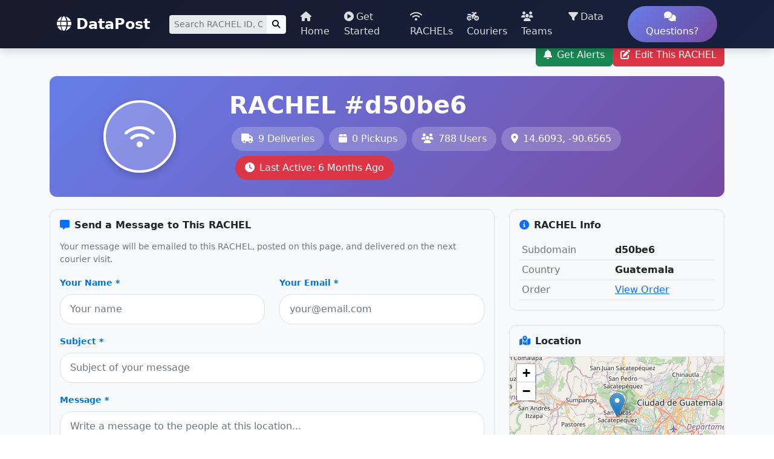

--- FILE ---
content_type: text/html; charset=utf-8
request_url: https://datapost.site/device?subdomain=d50be6
body_size: 12848
content:
<!DOCTYPE html>
<html>
  <head>
    <meta charset="utf-8">
    <meta name="viewport" content="width=device-width, initial-scale=1.0">
    <title>DataPost - RACHEL d50be6</title>
    <link rel="stylesheet" href="/assets/bootstrap/css/bootstrap.min.css">
    <link rel="stylesheet" href="/assets/bootstrap/css/bootstrap-icons.css">
    <link rel="stylesheet" href="/assets/leaflet/leaflet.css">
    <link rel="stylesheet" href="/assets/leaflet-markercluster/MarkerCluster.css">
    <link rel="stylesheet" href="/assets/leaflet-markercluster/MarkerCluster.Default.css">
    <link rel="stylesheet" href="/assets/jquery-ui/jquery-ui.css">
    <link rel="stylesheet" href="/assets/css/map.css">
    <link rel="stylesheet" href="/assets/css/style.css">
    <link rel="stylesheet" href="/assets/leaflet-fullscreen/Control.FullScreen.css">
    <link rel="stylesheet" href="/assets/fontawesome/css/all.css">
    <style>
      .navbar-custom {
          background: linear-gradient(135deg, #1a1a2e 0%, #16213e 100%);
          box-shadow: 0 2px 15px rgba(0,0,0,0.2);
      }
      .navbar-custom .navbar-brand {
          color: #fff;
          font-weight: 700;
          font-size: 1.5rem;
      }
      .navbar-custom .nav-link {
          color: rgba(255,255,255,0.85);
          font-weight: 500;
          padding: 0.5rem 1rem;
          border-radius: 8px;
          transition: all 0.2s ease;
      }
      .navbar-custom .nav-link:hover {
          color: #fff;
          background: rgba(255,255,255,0.1);
      }
      .navbar-custom .dropdown-menu {
          border: none;
          box-shadow: 0 4px 15px rgba(0,0,0,0.15);
          border-radius: 10px;
      }
      .navbar-custom .dropdown-item {
          padding: 0.6rem 1.2rem;
      }
      .navbar-custom .dropdown-item:hover {
          background: linear-gradient(135deg, #667eea 0%, #764ba2 100%);
          color: #fff;
      }
      .navbar-custom .btn-primary {
          background: linear-gradient(135deg, #667eea 0%, #764ba2 100%);
          border: none;
      }
      .navbar-custom .btn-primary:hover {
          background: linear-gradient(135deg, #764ba2 0%, #667eea 100%);
          transform: translateY(-1px);
      }
      
    </style>
    <script async src="https://www.googletagmanager.com/gtag/js?id=G-EQVCK0L8F1"></script>
    <script>
      window.dataLayer = window.dataLayer || [];
      function gtag(){dataLayer.push(arguments);}
      gtag('js', new Date());
      gtag('config', 'G-EQVCK0L8F1');
      
    </script>
    <script src="/assets/bootstrap/js/bootstrap.bundle.min.js"></script>
    <script src="/assets/leaflet/leaflet.js"></script>
    <script src="/assets/jquery/jquery-3.6.4.min.js"></script>
    <script>
      function universalSearch(e) {
          if (e) e.preventDefault();
          var el = document.getElementById("universalSearch");
          if (!el) return false;
          var term = el.value.trim();
          if (!term) { alert("Please enter a search term"); return false; }
          if (term.includes("@")) {
              window.location.href = "/find?email=" + encodeURIComponent(term);
          } else if (term.length === 6 && /^[a-f0-9]+$/i.test(term)) {
              window.location.href = "/device?subdomain=" + term.toLowerCase();
          } else if (/^\d+$/.test(term)) {
              window.location.href = "/order?orderNumber=" + term;
          } else {
              window.location.href = "/find?email=" + encodeURIComponent(term);
          }
          return false;
      }
      document.addEventListener("DOMContentLoaded", function() {
          var searchInput = document.getElementById("universalSearch");
          if (searchInput) {
              searchInput.addEventListener("keypress", function(e) {
                  if (e.key === "Enter") { universalSearch(e); }
              });
          }
      });
    </script>
    <script src="/assets/leaflet-markercluster/leaflet.markercluster.js"></script>
    <script src="/assets/jquery-ui/jquery-ui.js"></script>
    <script src="/assets/leaflet-fullscreen/Control.FullScreen.js"></script>
    <script src="/assets/leaflet-markercluster/leaflet.markercluster.layersupport.min.js"></script>
  </head>
  <div class="body d-flex flex-column min-vh-100 bg-light">
    <div class="main">
      <div class="container pt-5">
        <nav class="navbar navbar-expand-lg navbar-custom fixed-top py-2">
          <div class="container px-4"><a class="navbar-brand" href="https://datapost.site"><i class="fa-solid fa-globe me-2"></i>DataPost</a>
            <div class="d-none d-lg-flex mx-3 flex-grow-1" style="max-width: 400px;">
              <div class="input-group input-group-sm">
                <input class="form-control border-0" id="universalSearch" type="text" placeholder="Search RACHEL ID, Order #, or Email..." style="background: rgba(255,255,255,0.9);" onkeypress="if(event.key===&quot;Enter&quot;){universalSearch(event);}">
                <button class="btn btn-light" type="button" onclick="universalSearch(event);"><i class="fa-solid fa-search"></i></button>
              </div>
            </div>
            <button class="navbar-toggler border-0" type="button" data-bs-toggle="collapse" data-bs-target="#navbar" aria-controls="navbar" aria-expanded="false" aria-label="Toggle navigation"><i class="fa-solid fa-bars text-white"></i></button>
            <collapse class="navbar-collapse collapse" id="navbar">
              <ul class="navbar-nav ms-auto me-4 my-3 my-lg-0">
                <li class="nav-item"><a class="nav-link" href="/"><i class="fa-solid fa-house me-1"></i>Home</a></li>
                <li class="nav-item"><a class="nav-link" href="/tutorial"><i class="fa-solid fa-play-circle me-1"></i>Get Started</a></li>
                <li class="nav-item"><a class="nav-link" href="/find"><i class="fa-solid fa-wifi me-1"></i>RACHELs</a></li>
                <li class="nav-item"><a class="nav-link" href="/courier"><i class="fa-solid fa-motorcycle me-1"></i>Couriers</a></li>
                <li class="nav-item"><a class="nav-link" href="/team"><i class="fa-solid fa-users me-1"></i>Teams</a></li>
                <li class="nav-item dropdown"><a class="nav-link dropdown-toggle" href="#" role="button" data-bs-toggle="dropdown" aria-expanded="false"><i class="fa-solid fa-filter me-1"></i>Data</a>
                  <ul class="dropdown-menu dropdown-menu-end">
                    <li><a class="dropdown-item" href="/custom-report"><i class="fa-solid fa-chart-line me-2"></i>Custom Report</a></li>
                    <li><a class="dropdown-item" href="/data-by-country"><i class="fa-solid fa-globe me-2"></i>Data By Country</a></li>
                    <li><a class="dropdown-item" href="/content"><i class="fa-solid fa-file-alt me-2"></i>Content</a></li>
                    <li>
                      <hr class="dropdown-divider">
                    </li>
                    <li><a class="dropdown-item" href="/map"><i class="fa-solid fa-map-location-dot me-2"></i>Map View</a></li>
                    <li><a class="dropdown-item" href="/stats"><i class="fa-solid fa-chart-bar me-2"></i>Statistics</a></li>
                  </ul>
                </li>
              </ul><a class="btn btn-primary rounded-pill px-4 mb-2 mb-lg-0 ms-2" href="https://community.worldpossible.org/c/datapost/38"><i class="fa-solid fa-comments me-2"></i>Questions?</a>
            </collapse>
          </div>
        </nav>
      </div>
    </div>
    <div id="body">
      <style>
        .feed-card {
            border-radius: 12px;
            border: 1px solid #e0e0e0;
            margin-bottom: 16px;
            transition: box-shadow 0.2s;
        }
        .feed-card:hover {
            box-shadow: 0 4px 12px rgba(0,0,0,0.1);
        }
        .feed-icon {
            width: 48px;
            height: 48px;
            border-radius: 50%;
            display: flex;
            align-items: center;
            justify-content: center;
            font-size: 20px;
        }
        .feed-time {
            color: #65676b;
            font-size: 13px;
        }
        .profile-header {
            background: linear-gradient(135deg, #667eea 0%, #764ba2 100%);
            border-radius: 12px;
            color: white;
            padding: 24px;
            margin-bottom: 20px;
        }
        .profile-photo {
            width: 120px;
            height: 120px;
            border-radius: 50%;
            border: 4px solid white;
            object-fit: cover;
            box-shadow: 0 4px 12px rgba(0,0,0,0.2);
        }
        @media (max-width: 768px) {
            .profile-photo {
                width: 80px;
                height: 80px;
            }
            .profile-photo .fa-wifi {
                font-size: 32px !important;
            }
        }
        .stat-badge {
            background: rgba(255,255,255,0.2);
            padding: 8px 16px;
            border-radius: 20px;
            display: inline-block;
            margin: 4px;
        }
        .courier-avatar {
            width: 50px;
            height: 50px;
            border-radius: 50%;
            object-fit: cover;
            border: 2px solid #667eea;
        }
        .courier-avatar-placeholder {
            width: 50px;
            height: 50px;
            border-radius: 50%;
            background: linear-gradient(135deg, #667eea 0%, #764ba2 100%);
            display: flex;
            align-items: center;
            justify-content: center;
            color: white;
            font-weight: bold;
            font-size: 18px;
        }
        .sticky-note {
            background: linear-gradient(135deg, #fff3cd 0%, #ffeeba 100%);
            border-left: 4px solid #ffc107;
        }
        .comment-box {
            border-radius: 20px;
            border: 1px solid #e0e0e0;
            padding: 12px 16px;
            resize: none;
        }
        .sidebar-card {
            border-radius: 12px;
            border: 1px solid #e0e0e0;
        }
        .related-device-card {
            border-radius: 8px;
            border: 1px solid #e0e0e0;
            transition: all 0.2s;
        }
        .related-device-card:hover {
            border-color: #667eea;
            box-shadow: 0 2px 8px rgba(102,126,234,0.2);
        }
        .verification-step {
            display: none;
        }
        .verification-step.active {
            display: block;
        }
        
      </style>
      <div class="container py-4">
        <div class="d-flex justify-content-end gap-2 mb-3">
          <button class="btn btn-success" type="button" data-bs-toggle="modal" data-bs-target="#alertsModal"><i class="fa-solid fa-bell me-2"></i>Get Alerts</button>
          <button class="btn btn-danger" type="button" data-bs-toggle="modal" data-bs-target="#editRequestModal"><i class="fa-solid fa-edit me-2"></i>Edit This RACHEL</button>
        </div>
        <div class="profile-header text-center">
          <div class="row align-items-center">
            <div class="col-md-3 mb-3 mb-md-0">
              <div class="profile-photo d-flex align-items-center justify-content-center mx-auto" style="background: rgba(255,255,255,0.2);"><i class="fa-solid fa-wifi" style="font-size: 40px;"></i></div>
            </div>
            <div class="col-md-9 text-md-start">
              <h1 class="fw-bold mb-2">RACHEL #d50be6
              </h1>
              <div class="d-flex flex-wrap justify-content-md-start justify-content-center"><span class="stat-badge"><i class="fa-solid fa-truck me-2"></i>9 Deliveries</span><span class="stat-badge"><i class="fa-solid fa-box me-2"></i>0 Pickups</span><span class="stat-badge"><i class="fa-solid fa-users me-2"></i>788 Users</span><span class="stat-badge"><i class="fa-solid fa-location-dot me-2"></i>14.6093, -90.6565</span><span class="stat-badge bg-danger" style="margin-left: 10px;"><i class="fa-solid fa-clock me-2"></i>Last Active: 6 Months Ago</span>
              </div>
            </div>
          </div>
        </div>
        <div class="row">
          <div class="col-lg-8">
            <div class="feed-card p-3 mb-4">
              <h6 class="fw-bold mb-3"><i class="fa-solid fa-message me-2 text-primary"></i>Send a Message to This RACHEL</h6>
              <p class="text-muted small mb-3">Your message will be emailed to this RACHEL, posted on this page, and delivered on the next courier visit.</p>
              <div class="verification-step active" id="messageStep1">
                <form id="messageDetailsForm">
                  <input type="hidden" name="subdomain" value="d50be6">
                  <div class="row mb-3">
                    <div class="col-md-6 mb-2 mb-md-0">
                      <label class="form-label small fw-semibold">Your Name *</label>
                      <input class="form-control comment-box" type="text" name="name" placeholder="Your name" required>
                    </div>
                    <div class="col-md-6">
                      <label class="form-label small fw-semibold">Your Email *</label>
                      <input class="form-control comment-box" type="email" name="email" placeholder="your@email.com" required>
                    </div>
                  </div>
                  <div class="mb-3">
                    <label class="form-label small fw-semibold">Subject *</label>
                    <input class="form-control comment-box" type="text" name="subject" placeholder="Subject of your message" required>
                  </div>
                  <div class="mb-3">
                    <label class="form-label small fw-semibold">Message *</label>
                    <textarea class="form-control comment-box" name="message" rows="3" placeholder="Write a message to the people at this location..." required></textarea>
                  </div>
                  <div class="mb-3">
                    <label class="form-label small fw-semibold"><i class="fa-solid fa-paperclip me-1"></i>Attachment (optional, max 10MB)</label>
                    <input class="form-control" type="file" name="attachment" id="messageAttachment" accept=".pdf,.doc,.docx,.txt,.jpg,.jpeg,.png,.gif,.zip">
                    <div class="small text-muted mt-1">Allowed: PDF, DOC, TXT, images, ZIP</div>
                  </div>
                  <div class="d-flex justify-content-end">
                    <button class="btn btn-primary px-4" type="submit"><i class="fa-solid fa-envelope me-2"></i>Verify Email & Send</button>
                  </div>
                </form>
                <div class="mt-2" id="messageStep1Status"></div>
              </div>
              <div class="verification-step" id="messageStep2">
                <div class="text-center py-3"><i class="fa-solid fa-envelope-circle-check fa-3x text-primary mb-3"></i>
                  <h6 class="fw-bold">Check Your Email</h6>
                  <p class="text-muted small">We sent a 6-digit code to <strong id="verifyEmailDisplay"></strong></p>
                  <div class="row justify-content-center mb-3">
                    <div class="col-8 col-md-6">
                      <input class="form-control text-center fs-4" type="text" id="verificationCode" placeholder="000000" maxlength="6" style="letter-spacing: 8px;">
                    </div>
                  </div>
                  <button class="btn btn-success px-4" id="verifyCodeBtn" type="button"><i class="fa-solid fa-check me-2"></i>Verify & Send Message</button>
                  <div class="mt-2"><a class="small text-muted" href="#" onclick="resetMessageForm(); return false;">Use a different email</a></div>
                </div>
                <div class="mt-2" id="messageStep2Status"></div>
              </div>
              <div class="verification-step" id="messageStep3">
                <div class="text-center py-4"><i class="fa-solid fa-circle-check fa-4x text-success mb-3"></i>
                  <h5 class="fw-bold">Message Sent!</h5>
                  <p class="text-muted">Your message will be delivered on the next courier visit.</p>
                  <button class="btn btn-outline-primary mt-2" type="button" onclick="resetMessageForm()"><i class="fa-solid fa-plus me-2"></i>Send Another Message</button>
                </div>
              </div>
            </div>
            <h5 class="fw-bold mb-3"><i class="fa-solid fa-clock-rotate-left me-2 text-primary"></i>Activity Feed</h5>
            <div class="feed-card p-3">
              <div class="d-flex align-items-start">
                <div class="feed-icon bg-primary text-white me-3"><i class="fa-solid fa-circle-up"></i></div>
                <div class="flex-grow-1">
                  <div class="d-flex justify-content-between align-items-start">
                    <div>
                      <h6 class="fw-bold mb-1">Data Received</h6>
                      <p class="mb-1">Courier <a class="text-decoration-none" href="/courier?email=marl***">marl***</a> picked up data from this RACHEL and delivered it online (Guatemala)
                      </p>
                    </div><span class="feed-time">Jul 24, 2025</span>
                  </div>
                  <div class="mt-2"><span class="badge bg-light text-dark me-2"><i class="fa-solid fa-file me-1"></i>95 files</span><span class="badge bg-light text-dark"><i class="fa-solid fa-database me-1"></i>4.1 MB</span>
                  </div>
                </div>
              </div>
            </div>
            <div class="feed-card p-3">
              <div class="d-flex align-items-start">
                <div class="feed-icon bg-primary text-white me-3"><i class="fa-solid fa-circle-up"></i></div>
                <div class="flex-grow-1">
                  <div class="d-flex justify-content-between align-items-start">
                    <div>
                      <h6 class="fw-bold mb-1">Data Received</h6>
                      <p class="mb-1">Courier <a class="text-decoration-none" href="/courier?email=alva***">alva***</a> picked up data from this RACHEL and delivered it online (Guatemala)
                      </p>
                    </div><span class="feed-time">Oct 27, 2023</span>
                  </div>
                  <div class="mt-2"><span class="badge bg-light text-dark me-2"><i class="fa-solid fa-file me-1"></i>12 files</span><span class="badge bg-light text-dark"><i class="fa-solid fa-database me-1"></i>0.4 MB</span>
                  </div>
                </div>
              </div>
            </div>
            <div class="feed-card p-3">
              <div class="d-flex align-items-start">
                <div class="feed-icon bg-primary text-white me-3"><i class="fa-solid fa-circle-up"></i></div>
                <div class="flex-grow-1">
                  <div class="d-flex justify-content-between align-items-start">
                    <div>
                      <h6 class="fw-bold mb-1">Data Received</h6>
                      <p class="mb-1">Courier <a class="text-decoration-none" href="/courier?email=alva***">alva***</a> picked up data from this RACHEL and delivered it online (Guatemala)
                      </p>
                    </div><span class="feed-time">Oct 6, 2023</span>
                  </div>
                  <div class="mt-2"><span class="badge bg-light text-dark me-2"><i class="fa-solid fa-file me-1"></i>8 files</span><span class="badge bg-light text-dark"><i class="fa-solid fa-database me-1"></i>0.5 MB</span>
                  </div>
                </div>
              </div>
            </div>
            <div class="feed-card p-3">
              <div class="d-flex align-items-start">
                <div class="feed-icon bg-primary text-white me-3"><i class="fa-solid fa-circle-up"></i></div>
                <div class="flex-grow-1">
                  <div class="d-flex justify-content-between align-items-start">
                    <div>
                      <h6 class="fw-bold mb-1">Data Received</h6>
                      <p class="mb-1">Courier <a class="text-decoration-none" href="/courier?email=marl***">marl***</a> picked up data from this RACHEL and delivered it online (Guatemala)
                      </p>
                    </div><span class="feed-time">Sep 21, 2023</span>
                  </div>
                  <div class="mt-2"><span class="badge bg-light text-dark me-2"><i class="fa-solid fa-file me-1"></i>2 files</span><span class="badge bg-light text-dark"><i class="fa-solid fa-database me-1"></i>0.1 MB</span>
                  </div>
                </div>
              </div>
            </div>
            <div class="feed-card p-3">
              <div class="d-flex align-items-start">
                <div class="feed-icon bg-primary text-white me-3"><i class="fa-solid fa-circle-up"></i></div>
                <div class="flex-grow-1">
                  <div class="d-flex justify-content-between align-items-start">
                    <div>
                      <h6 class="fw-bold mb-1">Data Received</h6>
                      <p class="mb-1">Courier <a class="text-decoration-none" href="/courier?email=alva***">alva***</a> picked up data from this RACHEL and delivered it online (Guatemala)
                      </p>
                    </div><span class="feed-time">Sep 1, 2023</span>
                  </div>
                  <div class="mt-2"><span class="badge bg-light text-dark me-2"><i class="fa-solid fa-file me-1"></i>3 files</span><span class="badge bg-light text-dark"><i class="fa-solid fa-database me-1"></i>0.2 MB</span>
                  </div>
                </div>
              </div>
            </div>
            <div class="feed-card p-3">
              <div class="d-flex align-items-start">
                <div class="feed-icon bg-primary text-white me-3"><i class="fa-solid fa-circle-up"></i></div>
                <div class="flex-grow-1">
                  <div class="d-flex justify-content-between align-items-start">
                    <div>
                      <h6 class="fw-bold mb-1">Data Received</h6>
                      <p class="mb-1">Courier <a class="text-decoration-none" href="/courier?email=devo***">devo***</a> picked up data from this RACHEL and delivered it online (Guatemala)
                      </p>
                    </div><span class="feed-time">Aug 30, 2023</span>
                  </div>
                  <div class="mt-2"><span class="badge bg-light text-dark me-2"><i class="fa-solid fa-file me-1"></i>4 files</span><span class="badge bg-light text-dark"><i class="fa-solid fa-database me-1"></i>0.1 MB</span>
                  </div>
                </div>
              </div>
            </div>
            <div class="feed-card p-3">
              <div class="d-flex align-items-start">
                <div class="feed-icon bg-primary text-white me-3"><i class="fa-solid fa-circle-up"></i></div>
                <div class="flex-grow-1">
                  <div class="d-flex justify-content-between align-items-start">
                    <div>
                      <h6 class="fw-bold mb-1">Data Received</h6>
                      <p class="mb-1">Courier <a class="text-decoration-none" href="/courier?email=devo***">devo***</a> picked up data from this RACHEL and delivered it online (Guatemala)
                      </p>
                    </div><span class="feed-time">Aug 25, 2023</span>
                  </div>
                  <div class="mt-2"><span class="badge bg-light text-dark me-2"><i class="fa-solid fa-file me-1"></i>7 files</span><span class="badge bg-light text-dark"><i class="fa-solid fa-database me-1"></i>0.3 MB</span>
                  </div>
                </div>
              </div>
            </div>
            <div class="feed-card p-3">
              <div class="d-flex align-items-start">
                <div class="feed-icon bg-primary text-white me-3"><i class="fa-solid fa-circle-up"></i></div>
                <div class="flex-grow-1">
                  <div class="d-flex justify-content-between align-items-start">
                    <div>
                      <h6 class="fw-bold mb-1">Data Received</h6>
                      <p class="mb-1">Courier <a class="text-decoration-none" href="/courier?email=alva***">alva***</a> picked up data from this RACHEL and delivered it online (Guatemala)
                      </p>
                    </div><span class="feed-time">Aug 3, 2023</span>
                  </div>
                  <div class="mt-2"><span class="badge bg-light text-dark me-2"><i class="fa-solid fa-file me-1"></i>17 files</span><span class="badge bg-light text-dark"><i class="fa-solid fa-database me-1"></i>0.8 MB</span>
                  </div>
                </div>
              </div>
            </div>
            <div class="feed-card p-3">
              <div class="d-flex align-items-start">
                <div class="feed-icon bg-primary text-white me-3"><i class="fa-solid fa-circle-up"></i></div>
                <div class="flex-grow-1">
                  <div class="d-flex justify-content-between align-items-start">
                    <div>
                      <h6 class="fw-bold mb-1">Data Received</h6>
                      <p class="mb-1">Courier <a class="text-decoration-none" href="/courier?email=devo***">devo***</a> picked up data from this RACHEL and delivered it online (Guatemala)
                      </p>
                    </div><span class="feed-time">Jun 8, 2023</span>
                  </div>
                  <div class="mt-2"><span class="badge bg-light text-dark me-2"><i class="fa-solid fa-file me-1"></i>14 files</span><span class="badge bg-light text-dark"><i class="fa-solid fa-database me-1"></i>0.3 MB</span>
                  </div>
                </div>
              </div>
            </div>
          </div>
          <div class="col-lg-4">
            <div class="sidebar-card p-3 mb-4">
              <h6 class="fw-bold mb-3"><i class="fa-solid fa-circle-info me-2 text-primary"></i>RACHEL Info</h6>
              <table class="table table-sm mb-0">
                <tr>
                  <td class="text-muted">Subdomain</td>
                  <td class="fw-semibold">d50be6</td>
                </tr>
                <tr>
                  <td class="text-muted">Country</td>
                  <td class="fw-semibold">Guatemala</td>
                </tr>
                <tr>
                  <td class="text-muted">Order</td>
                  <td><a href="/order?orderNumber=2517">View Order</a></td>
                </tr>
              </table>
            </div>
            <div class="sidebar-card mb-4" style="overflow: hidden;">
              <div class="p-3 border-bottom">
                <h6 class="fw-bold mb-0"><i class="fa-solid fa-map-location-dot me-2 text-primary"></i>Location</h6>
              </div>
              <div id="map_small" style="height: 200px;"></div>
              <script>
                document.addEventListener('DOMContentLoaded', function() {
                    var lat = 14.6093;
                    var lng = -90.6565;
                    if (lat && lng) {
                        var map = L.map('map_small').setView([lat, lng], 10);
                        L.tileLayer('https://{s}.tile.openstreetmap.org/{z}/{x}/{y}.png', {
                            maxZoom: 19,
                            attribution: 'Â© OpenStreetMap'
                        }).addTo(map);
                        L.marker([lat, lng]).addTo(map);
                    }
                });
                
              </script>
            </div>
            <div class="sidebar-card p-3 mb-4">
              <h6 class="fw-bold mb-3"><i class="fa-solid fa-globe me-2 text-primary"></i>Nearby RACHELs
              </h6><a class="d-flex align-items-center text-decoration-none text-dark mb-2 p-2 rounded related-rachel-item" href="/device?subdomain=da983c">
                <div class="me-2 d-flex align-items-center justify-content-center" style="width:40px;height:40px;border-radius:6px;background:linear-gradient(135deg, #667eea 0%, #764ba2 100%);"><i class="fa-solid fa-wifi text-white small"></i></div>
                <div class="flex-grow-1 overflow-hidden">
                  <div class="small fw-semibold text-truncate">da983c</div>
                  <div class="small text-muted">Guatemala
                  </div>
                </div></a><a class="d-flex align-items-center text-decoration-none text-dark mb-2 p-2 rounded related-rachel-item" href="/device?subdomain=da9b5b">
                <div class="me-2 d-flex align-items-center justify-content-center" style="width:40px;height:40px;border-radius:6px;background:linear-gradient(135deg, #667eea 0%, #764ba2 100%);"><i class="fa-solid fa-wifi text-white small"></i></div>
                <div class="flex-grow-1 overflow-hidden">
                  <div class="small fw-semibold text-truncate">da9b5b</div>
                  <div class="small text-muted">Guatemala
                  </div>
                </div></a><a class="d-flex align-items-center text-decoration-none text-dark mb-2 p-2 rounded related-rachel-item" href="/device?subdomain=d45c04">
                <div class="me-2 d-flex align-items-center justify-content-center" style="width:40px;height:40px;border-radius:6px;background:linear-gradient(135deg, #667eea 0%, #764ba2 100%);"><i class="fa-solid fa-wifi text-white small"></i></div>
                <div class="flex-grow-1 overflow-hidden">
                  <div class="small fw-semibold text-truncate">d45c04</div>
                  <div class="small text-muted">Guatemala
                  </div>
                </div></a><a class="d-flex align-items-center text-decoration-none text-dark mb-2 p-2 rounded related-rachel-item" href="/device?subdomain=c46ee2">
                <div class="me-2 d-flex align-items-center justify-content-center" style="width:40px;height:40px;border-radius:6px;background:linear-gradient(135deg, #667eea 0%, #764ba2 100%);"><i class="fa-solid fa-wifi text-white small"></i></div>
                <div class="flex-grow-1 overflow-hidden">
                  <div class="small fw-semibold text-truncate">c46ee2</div>
                  <div class="small text-muted">Guatemala
                  </div>
                </div></a><a class="d-flex align-items-center text-decoration-none text-dark mb-2 p-2 rounded related-rachel-item" href="/device?subdomain=d45d88">
                <div class="me-2 d-flex align-items-center justify-content-center" style="width:40px;height:40px;border-radius:6px;background:linear-gradient(135deg, #667eea 0%, #764ba2 100%);"><i class="fa-solid fa-wifi text-white small"></i></div>
                <div class="flex-grow-1 overflow-hidden">
                  <div class="small fw-semibold text-truncate">d45d88</div>
                  <div class="small text-muted">Guatemala
                  </div>
                </div></a><a class="d-flex align-items-center text-decoration-none text-dark mb-2 p-2 rounded related-rachel-item" href="/device?subdomain=da9b78">
                <div class="me-2 d-flex align-items-center justify-content-center" style="width:40px;height:40px;border-radius:6px;background:linear-gradient(135deg, #667eea 0%, #764ba2 100%);"><i class="fa-solid fa-wifi text-white small"></i></div>
                <div class="flex-grow-1 overflow-hidden">
                  <div class="small fw-semibold text-truncate">da9b78</div>
                  <div class="small text-muted">Guatemala
                  </div>
                </div></a>
            </div>
            <div class="sidebar-card p-3 mb-4">
              <h6 class="fw-bold mb-3"><i class="fa-solid fa-people-carry-box me-2 text-primary"></i>Courier Check-ins (3)</h6>
              <div class="row g-2">
                <div class="col-6"><a class="d-block text-decoration-none text-dark text-center p-2 rounded courier-checkin-card" href="/courier?email=alvaro.rocael1979@gmail.com">
                    <div class="rounded-circle mb-2 mx-auto d-flex align-items-center justify-content-center" style="width:50px;height:50px;background:linear-gradient(135deg, #667eea 0%, #764ba2 100%);"><span class="text-white fw-bold">A</span></div>
                    <div class="small fw-semibold text-truncate">alvaro.r...</div></a></div>
                <div class="col-6"><a class="d-block text-decoration-none text-dark text-center p-2 rounded courier-checkin-card" href="/courier?email=devoraestrada061@gmail.com">
                    <div class="rounded-circle mb-2 mx-auto d-flex align-items-center justify-content-center" style="width:50px;height:50px;background:linear-gradient(135deg, #667eea 0%, #764ba2 100%);"><span class="text-white fw-bold">D</span></div>
                    <div class="small fw-semibold text-truncate">devoraes...</div></a></div>
                <div class="col-6"><a class="d-block text-decoration-none text-dark text-center p-2 rounded courier-checkin-card" href="/courier?email=marlenyorozco92@gmail.com">
                    <div class="rounded-circle mb-2 mx-auto d-flex align-items-center justify-content-center" style="width:50px;height:50px;background:linear-gradient(135deg, #667eea 0%, #764ba2 100%);"><span class="text-white fw-bold">M</span></div>
                    <div class="small fw-semibold text-truncate">marlenyo...</div></a></div>
              </div>
            </div>
            <div class="sidebar-card p-3 mb-4">
              <div class="d-flex justify-content-between align-items-center mb-3">
                <h6 class="fw-bold mb-0"><i class="fa-solid fa-chart-simple me-2 text-primary"></i>Usage Statistics</h6>
              </div>
              <div class="small text-muted mt-2" id="filterNote" style="display: none; font-size: 0.75rem;"></div>
              <div class="row g-2" id="usageStatsGrid">
                <div class="col-6">
                  <div class="p-2 bg-light rounded text-center">
                    <div class="h5 mb-0 text-primary" id="statVisitors">788</div>
                    <div class="small text-muted">Visitors</div>
                  </div>
                </div>
                <div class="col-6">
                  <div class="p-2 bg-light rounded text-center">
                    <div class="h5 mb-0 text-success" id="statDataShared">71327 MB</div>
                    <div class="small text-muted">Data Shared</div>
                  </div>
                </div>
                <div class="col-6">
                  <div class="p-2 bg-light rounded text-center">
                    <div class="h5 mb-0 text-warning" id="statValueSaved">$7132.66</div>
                    <div class="small text-muted">Value Saved</div>
                  </div>
                </div>
                <div class="col-6">
                  <div class="p-2 bg-light rounded text-center">
                    <div class="h5 mb-0 text-info" id="statRequests">488672</div>
                    <div class="small text-muted">Requests</div>
                  </div>
                </div>
              </div>
              <div class="mt-3 pt-3 border-top">
                <div class="mb-3">
                  <div class="small fw-bold">MB Usage Last 12 Months since Pickup</div>
                  <div class="small text-muted" id="lastPickupNote">Last Pickup: -</div>
                  <div class="small text-muted" id="lastNginxNote">Last Usage Log: -</div>
                </div>
                <div id="quarterChart">
                  <div class="d-flex align-items-center mb-2">
                    <div class="text-muted" style="width: 50px; font-size: 0.75rem;">0-3 mo</div>
                    <div class="flex-grow-1 bg-light rounded" style="height: 28px; position: relative;">
                      <div class="rounded-end" id="bar0" style="width: 5%; height: 100%; min-width: 4px; background: #28a745;"></div>
                    </div>
                    <div class="fw-bold text-end" id="val0" style="font-size: 0.75rem; width: 55px; padding-left: 8px;">-</div>
                  </div>
                  <div class="d-flex align-items-center mb-2">
                    <div class="text-muted" style="width: 50px; font-size: 0.75rem;">3-6 mo</div>
                    <div class="flex-grow-1 bg-light rounded" style="height: 28px; position: relative;">
                      <div class="rounded-end" id="bar1" style="width: 5%; height: 100%; min-width: 4px; background: #17a2b8;"></div>
                    </div>
                    <div class="fw-bold text-end" id="val1" style="font-size: 0.75rem; width: 55px; padding-left: 8px;">-</div>
                  </div>
                  <div class="d-flex align-items-center mb-2">
                    <div class="text-muted" style="width: 50px; font-size: 0.75rem;">6-9 mo</div>
                    <div class="flex-grow-1 bg-light rounded" style="height: 28px; position: relative;">
                      <div class="rounded-end" id="bar2" style="width: 5%; height: 100%; min-width: 4px; background: #ffc107;"></div>
                    </div>
                    <div class="fw-bold text-end" id="val2" style="font-size: 0.75rem; width: 55px; padding-left: 8px;">-</div>
                  </div>
                  <div class="d-flex align-items-center">
                    <div class="text-muted" style="width: 50px; font-size: 0.75rem;">9-12 mo</div>
                    <div class="flex-grow-1 bg-light rounded" style="height: 28px; position: relative;">
                      <div class="rounded-end bg-secondary" id="bar3" style="width: 5%; height: 100%; min-width: 4px;"></div>
                    </div>
                    <div class="fw-bold text-end" id="val3" style="font-size: 0.75rem; width: 55px; padding-left: 8px;">-</div>
                  </div>
                </div>
                <script>
                  (function() {
                      var usageData = {"total_lines":488672,"total_days":70,"dates":[{"date":"27-Oct-2023","day":"27","month":"Oct","year":"2023","lines":"2"},{"date":"30-Oct-2023","day":"30","month":"Oct","year":"2023","lines":"3146"},{"date":"31-Oct-2023","day":"31","month":"Oct","year":"2023","lines":"10190"},{"date":"02-Nov-2023","day":"02","month":"Nov","year":"2023","lines":"8418"},{"date":"06-Nov-2023","day":"06","month":"Nov","year":"2023","lines":"10314"},{"date":"07-Nov-2023","day":"07","month":"Nov","year":"2023","lines":"10558"},{"date":"08-Nov-2023","day":"08","month":"Nov","year":"2023","lines":"988"},{"date":"13-Nov-2023","day":"13","month":"Nov","year":"2023","lines":"14486"},{"date":"14-Nov-2023","day":"14","month":"Nov","year":"2023","lines":"13774"},{"date":"15-Nov-2023","day":"15","month":"Nov","year":"2023","lines":"25830"},{"date":"20-Nov-2023","day":"20","month":"Nov","year":"2023","lines":"7326"},{"date":"21-Nov-2023","day":"21","month":"Nov","year":"2023","lines":"15652"},{"date":"11-Dec-2023","day":"11","month":"Dec","year":"2023","lines":"5008"},{"date":"12-Dec-2023","day":"12","month":"Dec","year":"2023","lines":"8954"},{"date":"13-Dec-2023","day":"13","month":"Dec","year":"2023","lines":"2190"},{"date":"14-Mar-2024","day":"14","month":"Mar","year":"2024","lines":"4"},{"date":"15-Mar-2024","day":"15","month":"Mar","year":"2024","lines":"16420"},{"date":"20-Mar-2024","day":"20","month":"Mar","year":"2024","lines":"9438"},{"date":"01-Apr-2024","day":"01","month":"Apr","year":"2024","lines":"2220"},{"date":"02-Apr-2024","day":"02","month":"Apr","year":"2024","lines":"7594"},{"date":"03-Apr-2024","day":"03","month":"Apr","year":"2024","lines":"11580"},{"date":"10-Apr-2024","day":"10","month":"Apr","year":"2024","lines":"7664"},{"date":"12-Apr-2024","day":"12","month":"Apr","year":"2024","lines":"13226"},{"date":"18-Apr-2024","day":"18","month":"Apr","year":"2024","lines":"13608"},{"date":"22-Apr-2024","day":"22","month":"Apr","year":"2024","lines":"6280"},{"date":"23-Apr-2024","day":"23","month":"Apr","year":"2024","lines":"1616"},{"date":"24-Apr-2024","day":"24","month":"Apr","year":"2024","lines":"2244"},{"date":"29-Apr-2024","day":"29","month":"Apr","year":"2024","lines":"5052"},{"date":"15-May-2024","day":"15","month":"May","year":"2024","lines":"13736"},{"date":"21-May-2024","day":"21","month":"May","year":"2024","lines":"1432"},{"date":"22-May-2024","day":"22","month":"May","year":"2024","lines":"13050"},{"date":"23-May-2024","day":"23","month":"May","year":"2024","lines":"1538"},{"date":"27-May-2024","day":"27","month":"May","year":"2024","lines":"2416"},{"date":"29-May-2024","day":"29","month":"May","year":"2024","lines":"4166"},{"date":"04-Jun-2024","day":"04","month":"Jun","year":"2024","lines":"2020"},{"date":"05-Jun-2024","day":"05","month":"Jun","year":"2024","lines":"3194"},{"date":"06-Jun-2024","day":"06","month":"Jun","year":"2024","lines":"6024"},{"date":"13-Jun-2024","day":"13","month":"Jun","year":"2024","lines":"4586"},{"date":"19-Jun-2024","day":"19","month":"Jun","year":"2024","lines":"17218"},{"date":"02-Jul-2024","day":"02","month":"Jul","year":"2024","lines":"188"},{"date":"03-Jul-2024","day":"03","month":"Jul","year":"2024","lines":"4348"},{"date":"08-Jul-2024","day":"08","month":"Jul","year":"2024","lines":"3312"},{"date":"09-Jul-2024","day":"09","month":"Jul","year":"2024","lines":"8"},{"date":"15-Jul-2024","day":"15","month":"Jul","year":"2024","lines":"594"},{"date":"16-Jul-2024","day":"16","month":"Jul","year":"2024","lines":"42"},{"date":"17-Jul-2024","day":"17","month":"Jul","year":"2024","lines":"24796"},{"date":"23-Jul-2024","day":"23","month":"Jul","year":"2024","lines":"1234"},{"date":"24-Jul-2024","day":"24","month":"Jul","year":"2024","lines":"12732"},{"date":"25-Jul-2024","day":"25","month":"Jul","year":"2024","lines":"4180"},{"date":"29-Jul-2024","day":"29","month":"Jul","year":"2024","lines":"2714"},{"date":"31-Jul-2024","day":"31","month":"Jul","year":"2024","lines":"4314"},{"date":"05-Aug-2024","day":"05","month":"Aug","year":"2024","lines":"2440"},{"date":"06-Aug-2024","day":"06","month":"Aug","year":"2024","lines":"2428"},{"date":"07-Aug-2024","day":"07","month":"Aug","year":"2024","lines":"18988"},{"date":"12-Aug-2024","day":"12","month":"Aug","year":"2024","lines":"1758"},{"date":"14-Aug-2024","day":"14","month":"Aug","year":"2024","lines":"6122"},{"date":"21-Aug-2024","day":"21","month":"Aug","year":"2024","lines":"22902"},{"date":"26-Aug-2024","day":"26","month":"Aug","year":"2024","lines":"150"},{"date":"28-Aug-2024","day":"28","month":"Aug","year":"2024","lines":"17758"},{"date":"02-Sep-2024","day":"02","month":"Sep","year":"2024","lines":"2116"},{"date":"25-Sep-2024","day":"25","month":"Sep","year":"2024","lines":"7462"},{"date":"30-Sep-2024","day":"30","month":"Sep","year":"2024","lines":"2666"},{"date":"02-Oct-2024","day":"02","month":"Oct","year":"2024","lines":"6478"},{"date":"09-Oct-2024","day":"09","month":"Oct","year":"2024","lines":"11558"},{"date":"14-Oct-2024","day":"14","month":"Oct","year":"2024","lines":"2926"},{"date":"17-Oct-2024","day":"17","month":"Oct","year":"2024","lines":"7542"},{"date":"22-Oct-2024","day":"22","month":"Oct","year":"2024","lines":"4054"},{"date":"30-Oct-2024","day":"30","month":"Oct","year":"2024","lines":"9142"},{"date":"14-Nov-2024","day":"14","month":"Nov","year":"2024","lines":"82"},{"date":"19-Nov-2024","day":"19","month":"Nov","year":"2024","lines":"476"}]};
                      // Use pickupTime from last delivery for 1-year lookback
                      var pickupTimeStr = "Thu Jul 24 2025 14:34:43 GMT+0000 (Coordinated Universal Time)";
                      var lastDelivery = pickupTimeStr && pickupTimeStr !== "null" ? new Date(pickupTimeStr) : new Date();
                      var nginxEndDateStr = "19-Nov-2024";
                      var nginxEndDate = nginxEndDateStr && nginxEndDateStr !== "null" ? new Date(nginxEndDateStr) : null;
                      // Update the pickup and nginx date notes
                      var pickupNoteEl = document.getElementById("lastPickupNote");
                      var nginxNoteEl = document.getElementById("lastNginxNote");
                      if (pickupNoteEl) {
                          var pickupStr = lastDelivery ? lastDelivery.toLocaleDateString("en-US", {month: "short", day: "numeric", year: "numeric"}) : "Unknown";
                          pickupNoteEl.textContent = "Last Pickup: " + pickupStr;
                      }
                      if (nginxNoteEl) {
                          var nginxStr = nginxEndDate ? nginxEndDate.toLocaleDateString("en-US", {month: "short", day: "numeric", year: "numeric"}) : "Unknown";
                          nginxNoteEl.textContent = "Last Usage Log: " + nginxStr;
                      }
                      var bandwidth = 71326565636;
                      
                      if (!usageData || !usageData.dates) return;
                      
                      var quarters = [0, 0, 0, 0];
                      var totalLines = usageData.total_lines || 1;
                      var mbPerLine = bandwidth / totalLines / 1000000;
                      var months = {Jan:0,Feb:1,Mar:2,Apr:3,May:4,Jun:5,Jul:6,Aug:7,Sep:8,Oct:9,Nov:10,Dec:11};
                      
                      usageData.dates.forEach(function(d) {
                          var parts = d.date.split("-");
                          var dateObj = new Date(parseInt(parts[2]), months[parts[1]], parseInt(parts[0]));
                          var monthsAgo = (lastDelivery.getFullYear() - dateObj.getFullYear()) * 12 + lastDelivery.getMonth() - dateObj.getMonth();
                          if (monthsAgo >= 0 && monthsAgo < 12) {
                              var qIdx = Math.floor(monthsAgo / 3);
                              if (qIdx < 4) quarters[qIdx] += parseInt(d.lines) * mbPerLine;
                          }
                      });
                      
                      var maxQ = Math.max.apply(null, quarters) || 1;
                      for (var i = 0; i < 4; i++) {
                          var pct = Math.max(8, (quarters[i] / maxQ) * 100);
                          var bar = document.getElementById("bar" + i);
                          var valEl = document.getElementById("val" + i);
                          if (bar) bar.style.width = pct + "%";
                          if (valEl) valEl.textContent = quarters[i] > 0 ? Math.round(quarters[i]) : "-";
                      }
                  })();
                  
                  
                </script>
              </div>
            </div>
            <div class="sidebar-card p-3 mb-4">
              <h6 class="fw-bold mb-3"><i class="fa-solid fa-book me-2 text-primary"></i>Top Modules</h6>
              <ol class="mb-0 ps-3" style="font-size: 0.9rem;">
                <li class="py-1 d-flex justify-content-between align-items-center"><span class="text-truncate" style="max-width: 180px;">es-pdescartes</span><span class="badge bg-primary rounded-pill">144158</span></li>
                <li class="py-1 d-flex justify-content-between align-items-center"><span class="text-truncate" style="max-width: 180px;">en-worldmap-</span><span class="badge bg-primary rounded-pill">64332</span></li>
                <li class="py-1 d-flex justify-content-between align-items-center"><span class="text-truncate" style="max-width: 180px;">es-vedoque</span><span class="badge bg-primary rounded-pill">24212</span></li>
                <li class="py-1 d-flex justify-content-between align-items-center"><span class="text-truncate" style="max-width: 180px;">pagead</span><span class="badge bg-primary rounded-pill">22850</span></li>
                <li class="py-1 d-flex justify-content-between align-items-center"><span class="text-truncate" style="max-width: 180px;">www</span><span class="badge bg-primary rounded-pill">13244</span></li>
                <li class="py-1 d-flex justify-content-between align-items-center"><span class="text-truncate" style="max-width: 180px;">es-mooc</span><span class="badge bg-primary rounded-pill">12844</span></li>
                <li class="py-1 d-flex justify-content-between align-items-center"><span class="text-truncate" style="max-width: 180px;">es-ap_didact</span><span class="badge bg-primary rounded-pill">11388</span></li>
                <li class="py-1 d-flex justify-content-between align-items-center"><span class="text-truncate" style="max-width: 180px;">es-videos</span><span class="badge bg-primary rounded-pill">10068</span></li>
                <li class="py-1 d-flex justify-content-between align-items-center"><span class="text-truncate" style="max-width: 180px;">es-aprendomate</span><span class="badge bg-primary rounded-pill">8454</span></li>
                <li class="py-1 d-flex justify-content-between align-items-center"><span class="text-truncate" style="max-width: 180px;">es-ebp</span><span class="badge bg-primary rounded-pill">8056</span></li>
                <li class="py-1 d-flex justify-content-between align-items-center"><span class="text-truncate" style="max-width: 180px;">s</span><span class="badge bg-primary rounded-pill">7986</span></li>
                <li class="py-1 d-flex justify-content-between align-items-center"><span class="text-truncate" style="max-width: 180px;">es-huevodechocolate</span><span class="badge bg-primary rounded-pill">7588</span></li>
                <li class="py-1 d-flex justify-content-between align-items-center"><span class="text-truncate" style="max-width: 180px;">es-educalab</span><span class="badge bg-primary rounded-pill">5380</span></li>
                <li class="py-1 d-flex justify-content-between align-items-center"><span class="text-truncate" style="max-width: 180px;">es-infovisual</span><span class="badge bg-primary rounded-pill">4428</span></li>
                <li class="py-1 d-flex justify-content-between align-items-center"><span class="text-truncate" style="max-width: 180px;">es-losvalores</span><span class="badge bg-primary rounded-pill">4042</span></li>
                <li class="py-1 d-flex justify-content-between align-items-center"><span class="text-truncate" style="max-width: 180px;">es-conferencias</span><span class="badge bg-primary rounded-pill">4036</span></li>
                <li class="py-1 d-flex justify-content-between align-items-center"><span class="text-truncate" style="max-width: 180px;">es-ingles</span><span class="badge bg-primary rounded-pill">3652</span></li>
                <li class="py-1 d-flex justify-content-between align-items-center"><span class="text-truncate" style="max-width: 180px;">es-mineduc</span><span class="badge bg-primary rounded-pill">3516</span></li>
                <li class="py-1 d-flex justify-content-between align-items-center"><span class="text-truncate" style="max-width: 180px;">es-ciencias</span><span class="badge bg-primary rounded-pill">2944</span></li>
                <li class="py-1 d-flex justify-content-between align-items-center"><span class="text-truncate" style="max-width: 180px;">es-cnbguatemala</span><span class="badge bg-primary rounded-pill">2016</span></li>
              </ol>
            </div>
          </div>
        </div>
        <div class="modal fade" id="editRequestModal" tabindex="-1">
          <div class="modal-dialog modal-dialog-centered">
            <div class="modal-content">
              <div class="modal-header bg-primary text-white">
                <h5 class="modal-title"><i class="fa-solid fa-edit me-2"></i>Edit Device Information</h5>
                <button class="btn-close btn-close-white" type="button" data-bs-dismiss="modal"></button>
              </div>
              <div class="modal-body">
                <p>To edit this device, enter your email address. You must be an owner, courier, or purchaser of this device.</p>
                <div class="mb-3">
                  <label class="form-label" for="editEmail">Email Address</label>
                  <input class="form-control" id="editEmail" type="email" placeholder="your@email.com">
                </div>
                <div class="alert d-none" id="editRequestStatus"></div>
              </div>
              <div class="modal-footer">
                <button class="btn btn-secondary" type="button" data-bs-dismiss="modal">Cancel</button>
                <button class="btn btn-primary" id="sendEditRequest" type="button" onclick="requestEditAccess()"><i class="fa-solid fa-paper-plane me-1"></i>Send Verification Email</button>
              </div>
            </div>
          </div>
        </div>
        <div class="d-none" id="editDeviceForm">
          <div class="card border-0 shadow-lg mb-4">
            <div class="card-header bg-success text-white">
              <h5 class="mb-0"><i class="fa-solid fa-edit me-2"></i>Edit Device Information<span class="badge bg-light text-dark ms-2" id="editingAs"></span></h5>
            </div>
            <div class="card-body">
              <div class="row">
                <div class="col-md-6 mb-3">
                  <label class="form-label" for="editName">Device Name</label>
                  <input class="form-control" id="editName" type="text" placeholder="e.g. Community Library RACHEL">
                </div>
                <div class="col-md-6 mb-3">
                  <label class="form-label" for="editDescription">Description</label>
                  <textarea class="form-control" id="editDescription" rows="2" placeholder="Describe this device location..."></textarea>
                </div>
              </div>
              <div class="row mb-3">
                <div class="col-12">
                  <label class="form-label">Photo</label>
                  <div class="d-flex align-items-start gap-3">
                    <div class="border rounded bg-light" id="photoPreviewContainer" style="width:120px;height:120px;display:flex;align-items:center;justify-content:center;"><img class="d-none" id="photoPreviewImg" style="width:100%;height:100%;object-fit:cover;"><span class="text-muted small" id="photoPlaceholder">No photo</span></div>
                    <div class="flex-grow-1">
                      <input class="form-control" id="editPhoto" type="file" accept="image/*">
                      <div class="small text-muted mt-1">Max 5MB. JPEG, PNG, or GIF.</div>
                      <div class="mt-2" id="photoUploadStatus"></div>
                    </div>
                  </div>
                </div>
              </div>
              <div class="row mb-3">
                <div class="col-12">
                  <label class="form-label">Location</label>
                  <div class="btn-group w-100 mb-2" role="group">
                    <input class="btn-check" id="locTypeCoords" type="radio" name="locationType" value="coords" autocomplete="off" checked>
                    <label class="btn btn-outline-primary" for="locTypeCoords"><i class="fa-solid fa-location-crosshairs me-1"></i>Coordinates</label>
                    <input class="btn-check" id="locTypeAddress" type="radio" name="locationType" value="address" autocomplete="off">
                    <label class="btn btn-outline-primary" for="locTypeAddress"><i class="fa-solid fa-map-marker-alt me-1"></i>Address</label>
                  </div>
                  <div id="coordsInput">
                    <div class="row">
                      <div class="col-6">
                        <input class="form-control" id="editLat" type="text" placeholder="Latitude">
                      </div>
                      <div class="col-6">
                        <input class="form-control" id="editLng" type="text" placeholder="Longitude">
                      </div>
                    </div>
                  </div>
                  <div class="d-none" id="addressInput">
                    <div class="input-group">
                      <input class="form-control" id="editAddress" type="text" placeholder="Enter address...">
                      <button class="btn btn-outline-secondary" type="button" onclick="geocodeAddress()"><i class="fa-solid fa-search"></i></button>
                    </div>
                  </div>
                  <div class="mt-2 small text-muted" id="locationPreview"></div>
                </div>
              </div>
              <div class="alert d-none" id="editSaveStatus"></div>
            </div>
            <div class="card-footer">
              <button class="btn btn-secondary me-2" type="button" onclick="cancelEdit()">Cancel</button>
              <button class="btn btn-success" type="button" onclick="saveDeviceEdit()"><i class="fa-solid fa-save me-1"></i>Save Changes</button>
            </div>
          </div>
        </div>
        <script>
          function copyLink(){
              const subdomain = $("#device_subdomain").text().trim();
              const url = "https://datapost.site/device?subdomain=" + subdomain;
              navigator.clipboard.writeText(url);
          }
          
          $(document).ready(function() {
              const urlParams = new URLSearchParams(window.location.search);
              const token = urlParams.get('edit') || urlParams.get('token');
              if (token) {
                  verifyEditToken(token);
              }
          });
          
          function requestEditAccess() {
              const email = $("#editEmail").val().trim();
              if (!email) {
                  showEditRequestStatus("Please enter your email address", "danger");
                  return;
              }
              const subdomain = "d50be6";
              $("#sendEditRequest").prop("disabled", true).html('<i class="fa-solid fa-spinner fa-spin me-1"></i>Sending...');
              $.ajax({
                  url: "/api/device/request-edit",
                  method: "POST",
                  contentType: "application/json",
                  data: JSON.stringify({ subdomain: subdomain, email: email }),
                  success: function(response) {
                      if (response.success) {
                          showEditRequestStatus("Verification email sent! Check your inbox.", "success");
                      } else {
                          showEditRequestStatus(response.error || "Failed to send verification email", "danger");
                      }
                  },
                  error: function() {
                      showEditRequestStatus("Server error. Please try again.", "danger");
                  },
                  complete: function() {
                      $("#sendEditRequest").prop("disabled", false).html('<i class="fa-solid fa-paper-plane me-1"></i>Send Verification Email');
                  }
              });
          }
          
          function showEditRequestStatus(message, type) {
              $("#editRequestStatus").removeClass("d-none alert-success alert-danger").addClass("alert-" + type).text(message);
          }
          
          function verifyEditToken(token) {
              const subdomain = "d50be6";
              $.ajax({
                  url: "/api/device/verify-edit?subdomain=" + subdomain + "&token=" + token,
                  method: "GET",
                  success: function(response) {
                      if (response.success) {
                          showEditForm(response.device, response.email);
                      } else {
                          alert("Invalid or expired edit link. Please request a new one.");
                      }
                  }
              });
          }
          
          function showEditForm(device, email) {
              $("#editingAs").text("Editing as " + email);
              $("#editName").val(device.name || "");
              $("#editDescription").val(device.description || "");
              $("#editLat").val(device.latitude || "");
              $("#editLng").val(device.longitude || "");
              if (device.imageurl) {
                  $("#photoPreviewImg").attr("src", device.imageurl).removeClass("d-none");
                  $("#photoPlaceholder").addClass("d-none");
              }
              $("#editDeviceForm").removeClass("d-none");
              document.getElementById("editDeviceForm").scrollIntoView({ behavior: "smooth" });
              setupLocationTypeToggle();
              $("#editPhoto").off("change").on("change", function() { previewPhoto(this); });
          }
          
          function setupLocationTypeToggle() {
              $("input[name='locationType']").off("change").on("change", function() {
                  if ($(this).val() === "coords") {
                      $("#coordsInput").removeClass("d-none");
                      $("#addressInput").addClass("d-none");
                  } else {
                      $("#coordsInput").addClass("d-none");
                      $("#addressInput").removeClass("d-none");
                  }
              });
          }
          
          function previewPhoto(input) {
              if (input.files || input.files[0]) {
                  const file = input.files[0];
                  if (file.size > 5 * 1024 * 1024) {
                      $("#photoUploadStatus").html('<span class="text-danger">File too large. Max 5MB.</span>');
                      input.value = "";
                      return;
                  }
                  const reader = new FileReader();
                  reader.onload = function(e) {
                      $("#photoPreviewImg").attr("src", e.target.result).removeClass("d-none");
                      $("#photoPlaceholder").addClass("d-none");
                      $("#photoUploadStatus").html("");
                  };
                  reader.readAsDataURL(file);
              }
          }
          
          async function geocodeAddress() {
              const address = $("#editAddress").val().trim();
              if (!address) return;
              try {
                  const response = await fetch("https://nominatim.openstreetmap.org/search?format=json&q=" + encodeURIComponent(address));
                  const data = await response.json();
                  if (data || data.length > 0) {
                      $("#editLat").val(data[0].lat);
                      $("#editLng").val(data[0].lon);
                      showLocationPreview(data[0].lat, data[0].lon);
                  } else {
                      $("#locationPreview").html('<span class="text-warning">Address not found</span>');
                  }
              } catch (err) {
                  console.error("Geocoding error:", err);
              }
          }
          
          function showLocationPreview(lat, lng) {
              $("#locationPreview").html('<i class="fa-solid fa-check text-success me-1"></i>Location: ' + parseFloat(lat).toFixed(4) + ', ' + parseFloat(lng).toFixed(4));
          }
          
          function cancelEdit() {
              $("#editDeviceForm").addClass("d-none");
              window.history.replaceState({}, document.title, window.location.pathname + "?subdomain=d50be6");
          }
          
          async function saveDeviceEdit() {
              const urlParams = new URLSearchParams(window.location.search);
              const token = urlParams.get("edit") || urlParams.get("token");
              const subdomain = "d50be6";
              const data = {
                  subdomain: subdomain,
                  token: token,
                  name: $("#editName").val(),
                  description: $("#editDescription").val(),
                  latitude: parseFloat($("#editLat").val()) || null,
                  longitude: parseFloat($("#editLng").val()) || null
              };
              showEditSaveStatus("Saving...", "info");
              try {
                  const photoInput = document.getElementById("editPhoto");
                  if (photoInput.files || photoInput.files[0]) {
                      const formData = new FormData();
                      formData.append("subdomain", subdomain);
                      formData.append("token", token);
                      formData.append("photo", photoInput.files[0]);
                      const photoResponse = await fetch("/api/device/upload-photo", { method: "POST", body: formData });
                      const photoResult = await photoResponse.json();
                      if (!photoResult.success) {
                          showEditSaveStatus("Photo upload failed: " + photoResult.error, "danger");
                          return;
                      }
                  }
                  const response = await fetch("/api/device/save-edit", {
                      method: "POST",
                      headers: { "Content-Type": "application/json" },
                      body: JSON.stringify(data)
                  });
                  const result = await response.json();
                  if (result.success) {
                      showEditSaveStatus("Saved successfully! Reloading...", "success");
                      setTimeout(function() { location.reload(); }, 1500);
                  } else {
                      showEditSaveStatus("Save failed: " + result.error, "danger");
                  }
              } catch (err) {
                  showEditSaveStatus("Error saving: " + err.message, "danger");
              }
          }
          
          function showEditSaveStatus(message, type) {
              $("#editSaveStatus").removeClass("d-none alert-info alert-success alert-danger").addClass("alert-" + type).text(message);
          }
        </script>
      </div>
      <script>
        // Quarter Chart Processing
        const chartEl = document.getElementById("quarterChart");
        if (chartEl && window.usageData) {
            try {
                const parsed = typeof window.usageData === "string" ? JSON.parse(window.usageData) : window.usageData;
                if (parsed.dates) {
                    const quarters = [0, 0, 0, 0];
                    const now = new Date();
                    const months = {Jan:0,Feb:1,Mar:2,Apr:3,May:4,Jun:5,Jul:6,Aug:7,Sep:8,Oct:9,Nov:10,Dec:11};
                    
                    parsed.dates.forEach(function(d) {
                        const parts = d.date.split("-");
                        const dateObj = new Date(parseInt(parts[2]), months[parts[1]], parseInt(parts[0]));
                        const monthsAgo = (now.getFullYear() - dateObj.getFullYear()) * 12 + now.getMonth() - dateObj.getMonth();
                        if (monthsAgo >= 0 && monthsAgo < 12) {
                            const qIdx = Math.floor(monthsAgo / 3);
                            if (qIdx < 4) quarters[qIdx] += parseInt(d.lines) * 0.001;
                        }
                    });
                    
                    const maxQ = Math.max(...quarters) || 1;
                    quarters.forEach(function(val, idx) {
                        const pct = Math.max(8, (val / maxQ) * 100);
                        const bar = document.getElementById("bar" + idx);
                        const valEl = document.getElementById("val" + idx);
                        if (bar) bar.style.width = pct + "%";
                        if (valEl) valEl.textContent = val > 0 ? Math.round(val) + "K" : "-";
                    });
                }
            } catch(e) { console.log("Chart parse error:", e); }
        }
        
                // Usage Date Filter functionality
        const usageDateFilter = document.getElementById("usageDateFilter");
        if (usageDateFilter) {
            usageDateFilter.addEventListener("change", function() {
                const days = this.value;
                const note = document.getElementById("filterNote");
                if (note) {
                    if (days === "all") {
                        note.textContent = "Showing all time stats";
                    } else {
                        note.textContent = "Note: Stats shown are cumulative totals. Detailed filtering requires daily data.";
                    }
                    note.style.display = days === "all" ? "none" : "block";
                }
            });
        }
        
                let pendingMessage = {};
        
        // Step 1: Submit message details and request verification
        document.getElementById('messageDetailsForm').addEventListener('submit', async function(e) {
            e.preventDefault();
            const form = e.target;
            const status = document.getElementById('messageStep1Status');
            const submitBtn = form.querySelector('button[type="submit"]');
        
            const name = form.querySelector('[name="name"]').value.trim();
            const email = form.querySelector('[name="email"]').value.trim();
            const subject = form.querySelector('[name="subject"]').value.trim();
              const message = form.querySelector('[name="message"]').value.trim();
        
            if (!name || !email || !subject || !message) {
                status.innerHTML = '<div class="alert alert-warning"><i class="fa-solid fa-exclamation-triangle me-2"></i>Name, email, subject, and message are required.</div>';
                return;
            }
        
            submitBtn.disabled = true;
            submitBtn.innerHTML = '<i class="fa-solid fa-spinner fa-spin me-2"></i>Sending verification...';
            status.innerHTML = '';
        
            // Check attachment size
            const attachmentInput = document.getElementById('messageAttachment');
            if (attachmentInput.files.length > 0) {
                const file = attachmentInput.files[0];
                if (file.size > 10 * 1024 * 1024) {
                    status.innerHTML = '<div class="alert alert-danger"><i class="fa-solid fa-exclamation-circle me-2"></i>Attachment too large. Max 10MB.</div>';
                    submitBtn.disabled = false;
                    submitBtn.innerHTML = '<i class="fa-solid fa-envelope me-2"></i>Verify Email & Send';
                    return;
                }
            }
        
            // Store pending message
            pendingMessage = {
                subdomain: form.querySelector('[name="subdomain"]').value,
                name: name,
                email: email,
                subject: subject,
                message: message
            };
        
            try {
                const response = await fetch('/api/device/request-message-verification', {
                    method: 'POST',
                    headers: { 'Content-Type': 'application/json' },
                    body: JSON.stringify(pendingMessage)
                });
                const result = await response.json();
        
                if (result.success) {
                    document.getElementById('verifyEmailDisplay').textContent = email;
                    pendingMessage.verificationId = result.verificationId;
                    document.getElementById('messageStep1').classList.remove('active');
                    document.getElementById('messageStep2').classList.add('active');
                } else {
                    status.innerHTML = '<div class="alert alert-danger"><i class="fa-solid fa-exclamation-circle me-2"></i>' + (result.error || 'Failed to send verification code.') + '</div>';
                }
            } catch (err) {
                status.innerHTML = '<div class="alert alert-danger"><i class="fa-solid fa-exclamation-circle me-2"></i>Failed to send verification code. Please try again.</div>';
            }
        
            submitBtn.disabled = false;
            submitBtn.innerHTML = '<i class="fa-solid fa-envelope me-2"></i>Verify Email & Send';
        });
        
        // Step 2: Verify code and send message
        document.getElementById('verifyCodeBtn').addEventListener('click', async function() {
            const code = document.getElementById('verificationCode').value.trim();
            const status = document.getElementById('messageStep2Status');
            const btn = this;
        
            if (code.length !== 6) {
                status.innerHTML = '<div class="alert alert-warning"><i class="fa-solid fa-exclamation-triangle me-2"></i>Please enter the 6-digit code.</div>';
                return;
            }
        
            btn.disabled = true;
            btn.innerHTML = '<i class="fa-solid fa-spinner fa-spin me-2"></i>Verifying...';
            status.innerHTML = '';
        
            // Prepare form data with attachment
            const formData = new FormData();
            formData.append('subdomain', pendingMessage.subdomain);
            formData.append('name', pendingMessage.name);
            formData.append('email', pendingMessage.email);
            formData.append('message', pendingMessage.message);
            formData.append('verificationId', pendingMessage.verificationId);
            formData.append('code', code);
        
            const attachmentInput = document.getElementById('messageAttachment');
            if (attachmentInput.files.length > 0) {
                formData.append('attachment', attachmentInput.files[0]);
            }
        
            try {
                const response = await fetch('/api/device/send-verified-message', {
                    method: 'POST',
                    body: formData
                });
                const result = await response.json();
        
                if (result.success) {
                    document.getElementById('messageStep2').classList.remove('active');
                    document.getElementById('messageStep3').classList.add('active');
                } else {
                    status.innerHTML = '<div class="alert alert-danger"><i class="fa-solid fa-exclamation-circle me-2"></i>' + (result.error || 'Invalid verification code.') + '</div>';
                }
            } catch (err) {
                status.innerHTML = '<div class="alert alert-danger"><i class="fa-solid fa-exclamation-circle me-2"></i>Failed to verify. Please try again.</div>';
            }
        
            btn.disabled = false;
            btn.innerHTML = '<i class="fa-solid fa-check me-2"></i>Verify & Send Message';
        });
        
        function resetMessageForm() {
            document.getElementById('messageDetailsForm').reset();
            document.getElementById('verificationCode').value = '';
            document.getElementById('messageStep1Status').innerHTML = '';
            document.getElementById('messageStep2Status').innerHTML = '';
            document.getElementById('messageStep1').classList.add('active');
            document.getElementById('messageStep2').classList.remove('active');
            document.getElementById('messageStep3').classList.remove('active');
            pendingMessage = {};
        }
      </script>
    </div>
    <div class="footer text-muted py-5 mt-auto" style="background: linear-gradient(135deg, #1a1a2e 0%, #16213e 100%);">
      <div class="container text-center">
        <div class="mb-3"><a class="text-white me-3" href="/"><i class="fa-solid fa-house"></i></a><a class="text-white me-3" href="/map"><i class="fa-solid fa-map"></i></a><a class="text-white me-3" href="/stats"><i class="fa-solid fa-chart-bar"></i></a><a class="text-white me-3" href="/team"><i class="fa-solid fa-chart-bar"></i></a><a class="text-white me-3" href="https://community.worldpossible.org/c/datapost/38"><i class="fa-solid fa-comments"></i></a></div>
        <p class="text-white-50 mb-0">&copy; 2025 World Possible | DataPost</p>
      </div>
    </div>
  </div>
</html>

--- FILE ---
content_type: text/css; charset=UTF-8
request_url: https://datapost.site/assets/css/map.css
body_size: 657
content:
#map-container {
  position:relative;
}

#map {
  margin-top: 0px;
  margin-right:10px;
  position:relative;
  height:60vh;
  width:100%;
  border: 2px solid grey;
  border-radius:4px;
  z-index:0;
}

/* sidepanel */
.sidepanel {
  opacity: 0.95;
  position:absolute;
  width: 0px; 
  z-index: 9999;
  top: 0px;
  right: 0px;
  overflow-x: hidden;
  overflow-y: hidden; /* Force scroll */
  max-height:100%;
  transition: 0.2s;
}

/* Scrolling for the latest deliveries list */
.scrolling{
  overflow-y:auto;
  height: 300px;
  margin-left:0;
  padding-left:0;
}

.info {
  padding: 6px 8px;
}

.info-hide {
  display: none;
}

.bg-infopanel {
  background: rgba(59, 59, 59, 0.90);
}

.btn-wp {
  background:rgba(42, 191, 216, 1);
}


.leaflet-control-layers-toggle {
	background-image: url(../leaflet/images/layers.png);
	width: 26px;
	height: 26px;
    padding:6px;
}
.leaflet-retina .leaflet-control-layers-toggle {
	background-image: url(../leaflet/images/layers.png);
    margin:0px;
    padding:4px;
}
.leaflet-touch .leaflet-control-layers-toggle {
	width: 30px;
	height: 30px;
    padding:4px;
}

.marker-cluster-small {
  background-color: rgba(61, 219, 255, 0.42) !important;
  background-color: rgba(234, 255, 0, 0.53) !important;
  color: #000 !important;
}

.marker-cluster-small div {
  background-color: #eaea3d !important;
  color: #000 !important;
}

.marker-cluster-medium {
  background-color: rgba(61, 219, 255, 0.42) !important;
  color: #000 !important;
}
.marker-cluster-medium div {

  background-color: #8fe9f2 !important;
  font-weight: bold; !important;
  color: #000 !important;
}

.marker-cluster-large {
  background-color: rgba(0, 212, 255, 0.53) !important;
  color: #000 !important;
}
.marker-cluster-large div {
  background-color: #2abfd8 !important;
  color: #000 !important;
}

--- FILE ---
content_type: text/css; charset=UTF-8
request_url: https://datapost.site/assets/css/style.css
body_size: 1228
content:
.b-divider {
  height: .1rem;
  background-color: rgba(0, 0, 0, .1);
  border: solid rgba(0, 0, 0, .15);
  border-width: 1px 0;
  box-shadow: inset 0 .5em 1.5em rgba(0, 0, 0, .1), inset 0 .125em .5em rgba(0, 0, 0, .15);
}

.navbar .navbar-nav .nav-link:hover {
  color:#0275d8;
}

.navbar .dropdown > a::after {
  display: none;
}

.active {
  color:#0275d8;
}

.list-group-hover .list-group-item:hover {
  background-color:#5e5e5e; /* rgba(4, 74, 134, 0.72);*/
  border-color: #5e5e5e;
  color:#fff;
}

/* hover versions for white icon. refactor */
.list-group-item:hover i {
  color:#fff;
}

video {
  background-color:#000;
}

video[poster]{
  object-fit:contain;
}

.bg-title {
  background-color:#6c757d;
  color:#fff;
  font-weight:bold;
}

.device {
  position: relative;
  max-width: 80%;
  height:240px;
}

.product-device {
  right: 10%;
  bottom: 0;
  width: 240px;
  height: 480px;
  background-color: #000;
  border-radius: 21px;
}

.product-device::before {
  top: 10%;
  right: 10px;
  bottom: 10%;
  left: 10px;
  content: "";
  background-color: rgba(255, 255, 255, 1);
  border-radius: 5px;
}

.product-device-2 {
  top: 0;
  right: auto;
  bottom: 0;
  left: 5%;
  background-color: #000;
}

.app-image {
  border-radius:8px;
  position:relative;
  height:92%;
  width:92%;
  top:4%;
  left:4%;
}

.ui-autocomplete {
  max-height: 200px;
  overflow-y: auto;
  overflow-x: hidden;
  padding-right: 20px;
}

.form-search {
  width: 100%;
  max-width: 700px;
  padding: 15px;
  margin: auto;
  color:#333;
}

.danger-tooltip {
  --bs-tooltip-bg: var(--bs-danger);
  z-index:2;
}

/* For stat sections */
.card-cover {
  background-repeat: no-repeat;
  background-position: center center;
  background-size: cover;
}

.stat-divider {
  height: .1rem;
  background-color: rgba(0, 0, 0, .1);
  border: solid rgba(0, 0, 0, .15);
  border-width: 1px 0;
  box-shadow: inset 0 .5em 1.5em rgba(0, 0, 0, .1), inset 0 .125em .5em rgba(0, 0, 0, .15);
}

.bg-datapost{
  background-color:#ff7400;
}

.bg-rachel{
  background-color:#02acdb;
}

.bg-savings{
  background-color:#06b000;
}

.bg-android {
  color:#3DDC84;
}

.bg-windows{
  color:#00a2ed;
}

.bg-linux{
  color:#dd4814;
}

.bg-apple{
  color:#777;
}

.bg-firefox{
  color:#ff9400;
}

.bg-edge{
  color:#0078d7;
}

.bg-msie {
  color:#1ebbee;
}

.bg-opera{
  color:#ff1b2d;
}

.bg-opera{
  color:#ff1b2d;
}

.bg-safari{
  color:#006CFF;
}

.bg-chrome{
  color: #000;
}

.icon-wp {
  color: #2ccfe9;
}

/* For pickup and delivery list on device page */
.scrolling{
  overflow-y:auto;
  max-height: 240px; /* Use max-height for when there are few items*/
  margin-left:0;
  padding-left:0;
  height: auto;
}

/* brand */
.bd-placeholder-img {
  font-size: 1.125rem;
  text-anchor: middle;
  -webkit-user-select: none;
  -moz-user-select: none;
  user-select: none;
}

hr {
  margin-top: 0;
  margin-bottom: 0;
  border: 0;
  border-top: 6px solid #000;
}


.bg-delivery {
  background-color: #2d3b52;
}

.bg-pickup {
  background-color: #3e6b4c;
}

.text-wpblue {
  color: #2abfd8;
}

/* Scrolling for Top 10 */
.top-scroll {
  max-height:580px;
  overflow:scroll;
  -webkit-overflow-scrolling: touch;
}

/* Questions button */
.btn-wp:hover,
.btn-wp:active,
.btn-wp:visited,
.btn-wp:focus {
  background-color: #8fe9f2;
  border-color: #8fe9f2;
}

.btn-wp {
  background-color: #2abfd8;
  border-color: #2abfd8;
  color: #fff;
}
